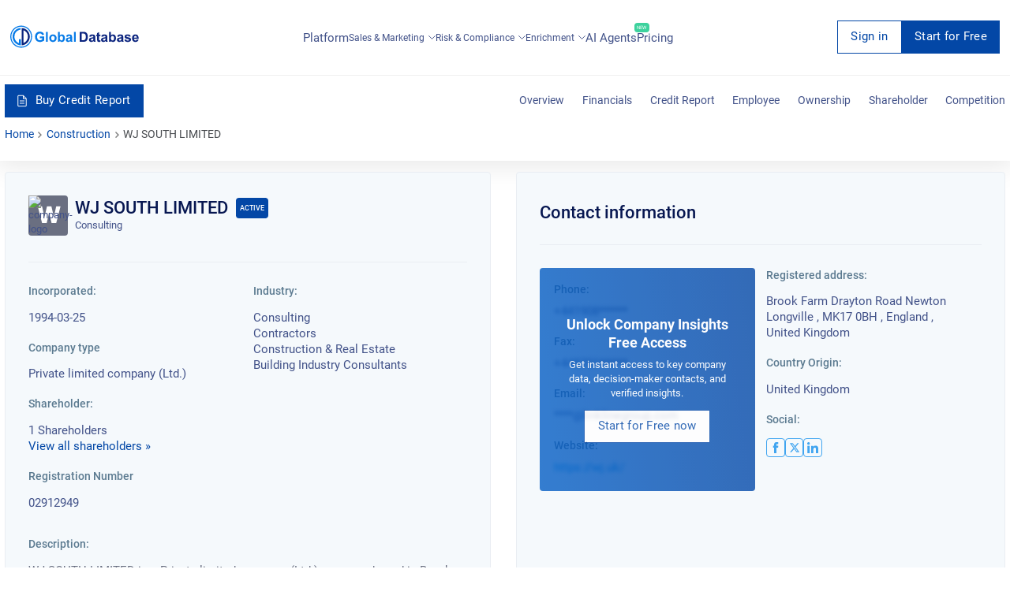

--- FILE ---
content_type: text/html; charset=utf-8
request_url: https://overlead.net/api/image/info
body_size: -120
content:
v1z321204386q0jywdx6xyipvokejjpt5s4vgosvr6jbi4do5bgf7vcgany5u